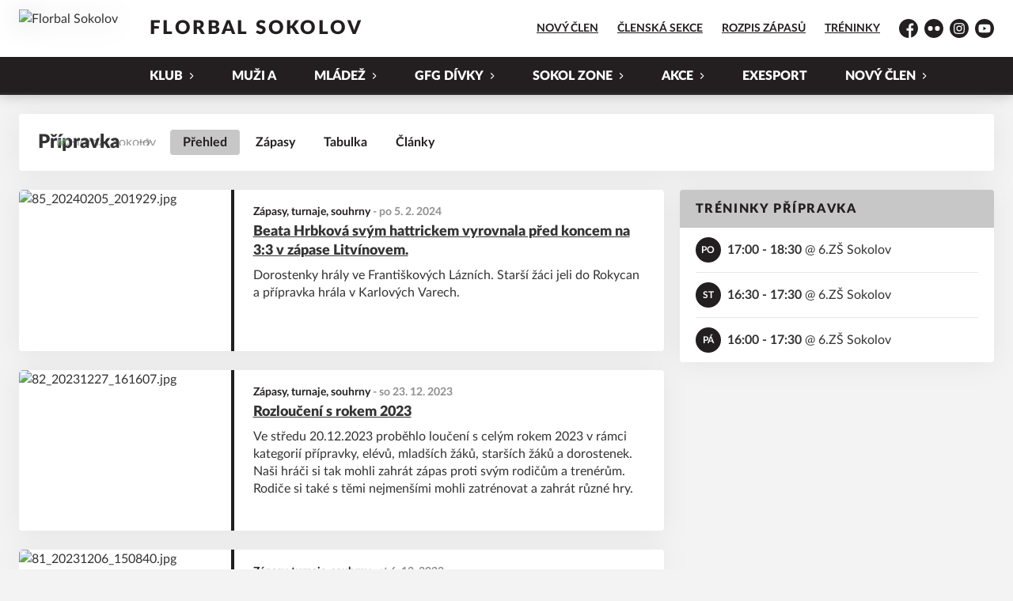

--- FILE ---
content_type: text/html; charset=utf-8
request_url: https://www.florbalsokolov.cz/tym/48-pripravka
body_size: 10720
content:
<!DOCTYPE html>
<html lang="cs"><head><script>
              window.dataLayer = window.dataLayer || [];
              function gtag() {
                dataLayer.push(arguments);
              }

              gtag("consent", "default", {
                functionality_storage: "granted",
                ad_storage: "denied",
                analytics_storage: "denied",
                personalization_storage: "denied",
                security_storage: "denied",
              });
          </script><script>
          (function(w,d,s,l,i){w[l]=w[l]||[];w[l].push({'gtm.start':
          new Date().getTime(),event:'gtm.js'});var f=d.getElementsByTagName(s)[0],
          j=d.createElement(s),dl=l!='dataLayer'?'&l='+l:'';j.async=true;j.src=
          'https://www.googletagmanager.com/gtm.js?id='+i+dl;f.parentNode.insertBefore(j,f);
          })(window,document,'script','dataLayer','G-GMLE967301');
        </script><script async="" src="https://www.googletagmanager.com/gtag/js?id=G-GMLE967301" data-category="analytics" type="text/plain"></script><script>
            window.dataLayer = window.dataLayer || [];
            function gtag(){dataLayer.push(arguments);}
            gtag('js', new Date());

            gtag('config', 'G-GMLE967301');
          </script><script async="" src="//cdn.eos.cz/cookieconsent-init.js"></script><meta charSet="utf-8"/><meta http-equiv="X-UA-Compatible" content="IE=Edge"/><meta name="viewport" content="width=device-width, initial-scale=1"/><title>Přípravka - Florbal Sokolov</title><meta name="title" content="Přípravka - Florbal Sokolov"/><meta name="description" content="Přípravka - Liga přípravek 3+1"/><meta property="og:title" content="Přípravka"/><meta name="og:description" content="Přípravka - Liga přípravek 3+1"/><meta property="og:image" content="https://florbalsokolov.eoscms.cz/webimages/club_og_filename_20240718_102141.png"/><meta property="og:url" content="https://www.florbalsokolov.cz/tym/48-pripravka"/><link rel="icon" href="/apple-touch-icon.png" sizes="any" type="image/png"/><style>a {color: black;}</style><link rel="preload" href="https://cdnjs.cloudflare.com/ajax/libs/lato-font/3.0.0/fonts/lato-black/lato-black.woff2" as="font" type="font/woff2" crossorigin="anonymous"/><link rel="preload" href="https://cdnjs.cloudflare.com/ajax/libs/lato-font/3.0.0/fonts/lato-bold/lato-bold.woff2" as="font" type="font/woff2" crossorigin="anonymous"/><link rel="preload" href="https://cdnjs.cloudflare.com/ajax/libs/lato-font/3.0.0/fonts/lato-medium/lato-medium.woff2" as="font" type="font/woff2" crossorigin="anonymous"/><link rel="preload" href="https://cdnjs.cloudflare.com/ajax/libs/lato-font/3.0.0/fonts/lato-normal/lato-normal.woff2" as="font" type="font/woff2" crossorigin="anonymous"/><style>@font-face{
                    font-family:'Lato';
                    src:url('https://cdnjs.cloudflare.com/ajax/libs/lato-font/3.0.0/fonts/lato-black/lato-black.woff2');
                    font-weight:900;
                    font-style:normal;
                    font-display:swap;
                    
                    
                  }@font-face{
                    font-family:'Lato';
                    src:url('https://cdnjs.cloudflare.com/ajax/libs/lato-font/3.0.0/fonts/lato-bold/lato-bold.woff2');
                    font-weight:700;
                    font-style:normal;
                    font-display:swap;
                    
                    
                  }@font-face{
                    font-family:'Lato';
                    src:url('https://cdnjs.cloudflare.com/ajax/libs/lato-font/3.0.0/fonts/lato-medium/lato-medium.woff2');
                    font-weight:500;
                    font-style:normal;
                    font-display:swap;
                    
                    
                  }@font-face{
                    font-family:'Lato';
                    src:url('https://cdnjs.cloudflare.com/ajax/libs/lato-font/3.0.0/fonts/lato-normal/lato-normal.woff2');
                    font-weight:400;
                    font-style:normal;
                    font-display:swap;
                    
                    
                  }</style><link rel="stylesheet" href="/styles.css"/><link rel="stylesheet" href="https://cdn.jsdelivr.net/npm/swiper@7.0.0/swiper-bundle.min.css"/><script type="module" src="/shared-scripts.js"></script><script type="module" src="/scripts.js"></script><script type="text/javascript" src="https://cdn.jsdelivr.net/npm/alpinejs@3.14.8/dist/cdn.min.js" defer=""></script><script type="text/javascript" src="/fslightbox-3.3.6.js" defer=""></script><script type="text/javascript" src="https://cdn.jsdelivr.net/npm/swiper@7.0.0/swiper-bundle.min.js"></script></head><body class="font-body overflow-x-hidden team-detail-page"><div class="contents" x-data="{
              sharedYouTubeEmbedUrl: null,
              closeSharedOverlay: function() {
                this.sharedYouTubeEmbedUrl = null;
                document.body.classList.remove(&#x27;overflow-hidden&#x27;);
              },
              openSharedOverlay: function(youTubeEmbedUrl) {
                this.sharedYouTubeEmbedUrl = youTubeEmbedUrl;
                document.body.classList.add(&#x27;overflow-hidden&#x27;);
              },
            }"><header class="top-header bg-primary shadow-base lg:bg-headerbg sticky top-0 z-20 transition lg:relative lg:transform" x-data="{quickNavVisible: false, mobileNavVisible: false}" x-bind:class="mobileNavVisible ? &#x27;z-30&#x27; : &#x27;z-20&#x27;" @scroll.window="quickNavVisible = false"><div class="nav-primary container transform"><div class="relative flex items-center"><div class="bg-navbg absolute bottom-0 left-1/2 hidden h-12 w-screen -translate-x-1/2 transform lg:block"><div class="nav-gradient-main absolute inset-0 bg-gradient-to-b from-transparent to-black/30"></div><div class="nav-gradient-bottom absolute bottom-0 h-[3px] w-full bg-black/50"></div></div><a href="/" class="logo-background-holder relative mr-2 flex flex-none items-center justify-center self-stretch sm:mr-3 md:mr-4 lg:mr-4"><div class="-my-5 h-12 max-w-[64px] md:h-14 lg:h-24 lg:w-full lg:max-w-[160px]"><div class="drop-shadow-base flex h-full items-center justify-center py-1 lg:py-0"><img src="https://florbalsokolov.eoscms.cz/webimages/club_logo_filename_20240718_102017.png" alt="Florbal Sokolov" class=" h-full max-h-full max-w-full object-contain "/></div></div></a><div class="flex-1" style="min-width:1px"><div class="nav-first-line-wrapper flex items-center justify-between py-2 md:py-3 lg:py-5"><strong class="header-web-name web-name text-navlink lg:text-headerwebname mb-0 line-clamp-2 flex-1 pr-3 font-black uppercase leading-tight tracking-widest md:text-lg lg:pl-4 lg:text-2xl xl:pl-6">Florbal Sokolov</strong><div class="hidden items-center space-x-3 font-bold xl:flex"><div class="quick-links quick-links-expanded pointer-events-auto"><ul class="flex text-sm"><li><a href="/nabor" class="text-headerquicklink block px-3 py-1 underline transition hover:no-underline">NOVÝ ČLEN</a></li><li><a href="https://clen.florbalsokolov.cz/login" target="_blank" rel="noopener noreferrer" class="text-headerquicklink block px-3 py-1 underline transition hover:no-underline">ČLENSKÁ SEKCE</a></li><li><a href="/program-zapasu" class="text-headerquicklink block px-3 py-1 underline transition hover:no-underline">ROZPIS ZÁPASŮ</a></li><li><a href="/rozpis-treninku" class="text-headerquicklink block px-3 py-1 underline transition hover:no-underline">TRÉNINKY</a></li></ul></div><div class="text-headersocial pointer-events-auto text-sm empty:hidden"><div class="socials"><ul class="socials-list flex space-x-2"><li class="socials-list-item"><a href="https://www.facebook.com/florbalsokolov" class="socials-list-link group flex items-center" target="_blank" rel="noopener noreferrer" title="Facebook"><div class="h-6 w-6 transition group-hover:scale-110"><svg class="icon--facebook h-full w-full"><use xlink:href="/sprite.svg#facebook"></use></svg></div><span class="sr-only">Facebook</span></a></li><li class="socials-list-item"><a href="https://www.flickr.com/photos/florbalsokolov/" class="socials-list-link group flex items-center" target="_blank" rel="noopener noreferrer" title="Flickr"><div class="h-6 w-6 transition group-hover:scale-110"><svg class="icon--flickr h-full w-full"><use xlink:href="/sprite.svg#flickr"></use></svg></div><span class="sr-only">Flickr</span></a></li><li class="socials-list-item"><a href="https://www.instagram.com/florbalsokolov/" class="socials-list-link group flex items-center" target="_blank" rel="noopener noreferrer" title="Instagram"><div class="h-6 w-6 transition group-hover:scale-110"><svg class="icon--instagram h-full w-full"><use xlink:href="/sprite.svg#instagram"></use></svg></div><span class="sr-only">Instagram</span></a></li><li class="socials-list-item"><a href="https://www.youtube.com/channel/UC8X7t2_An80w4kPcDsyFSKA/featured" class="socials-list-link group flex items-center" target="_blank" rel="noopener noreferrer" title="YouTube"><div class="h-6 w-6 transition group-hover:scale-110"><svg class="icon--youtube h-full w-full"><use xlink:href="/sprite.svg#youtube"></use></svg></div><span class="sr-only">YouTube</span></a></li></ul></div></div></div><div class="hidden lg:block xl:hidden"><div class="quick-nav-toggle relative z-10"><button class="block p-3 transition bg-navbg text-navlink group focus:outline-none -my-5" x-on:click="quickNavVisible = !quickNavVisible"><span class="flex h-6 w-6 transform flex-col justify-around transition group-hover:scale-x-110 group-hover:scale-y-75" x-bind:class="quickNavVisible ? &#x27;rotate-90&#x27; : &#x27;&#x27;"><span class="h-1 rounded-lg bg-current"></span><span class="h-1 rounded-lg bg-current"></span><span class="h-1 rounded-lg bg-current"></span></span></button><div class="absolute right-0 top-full rounded bg-white p-4 shadow-md" x-show="quickNavVisible" x-cloak="true" @click.outside="quickNavVisible = false"><div class="flex flex-col font-bold"><div class="quick-links quick-links-expandable text-sm"><ul class="space-y-2"><li><a href="/nabor" class="hover:text-primary-400 block whitespace-nowrap transition hover:underline">NOVÝ ČLEN</a></li><li><a href="https://clen.florbalsokolov.cz/login" target="_blank" rel="noopener noreferrer" class="hover:text-primary-400 block whitespace-nowrap transition hover:underline">ČLENSKÁ SEKCE</a></li><li><a href="/program-zapasu" class="hover:text-primary-400 block whitespace-nowrap transition hover:underline">ROZPIS ZÁPASŮ</a></li><li><a href="/rozpis-treninku" class="hover:text-primary-400 block whitespace-nowrap transition hover:underline">TRÉNINKY</a></li></ul></div><div class="my-4 h-0.5 bg-gray-100 last:hidden"></div><div class="socials"><ul class="socials-list flex space-x-2"><li class="socials-list-item"><a href="https://www.facebook.com/florbalsokolov" class="socials-list-link group flex items-center" target="_blank" rel="noopener noreferrer" title="Facebook"><div class="h-6 w-6 transition group-hover:scale-110"><svg class="icon--facebook h-full w-full"><use xlink:href="/sprite.svg#facebook"></use></svg></div><span class="sr-only">Facebook</span></a></li><li class="socials-list-item"><a href="https://www.flickr.com/photos/florbalsokolov/" class="socials-list-link group flex items-center" target="_blank" rel="noopener noreferrer" title="Flickr"><div class="h-6 w-6 transition group-hover:scale-110"><svg class="icon--flickr h-full w-full"><use xlink:href="/sprite.svg#flickr"></use></svg></div><span class="sr-only">Flickr</span></a></li><li class="socials-list-item"><a href="https://www.instagram.com/florbalsokolov/" class="socials-list-link group flex items-center" target="_blank" rel="noopener noreferrer" title="Instagram"><div class="h-6 w-6 transition group-hover:scale-110"><svg class="icon--instagram h-full w-full"><use xlink:href="/sprite.svg#instagram"></use></svg></div><span class="sr-only">Instagram</span></a></li><li class="socials-list-item"><a href="https://www.youtube.com/channel/UC8X7t2_An80w4kPcDsyFSKA/featured" class="socials-list-link group flex items-center" target="_blank" rel="noopener noreferrer" title="YouTube"><div class="h-6 w-6 transition group-hover:scale-110"><svg class="icon--youtube h-full w-full"><use xlink:href="/sprite.svg#youtube"></use></svg></div><span class="sr-only">YouTube</span></a></li></ul></div></div></div></div></div><div class="lg:hidden"><button class="button button-small button-primarydark" x-on:click="mobileNavVisible = true">MENU</button></div></div><div class="nav-second-line-wrapper hidden lg:block"><nav class="text-navlink flex justify-between font-black items-center"><ul class="flex items-center"><li class="group relative whitespace-nowrap" x-data="{subItemVisible: false}"><span class="nav-item-top block flex cursor-pointer items-center px-4 py-3 no-underline transition xl:px-6 hover:bg-subnavbg hover:text-subnavlink lg:py-3" x-bind:class="(subItemVisible || $el.parentElement.classList.contains(&#x27;active-item-by-url&#x27;)) ? &#x27;js-active bg-subnavbg text-subnavlink&#x27; : &#x27;&#x27;" x-on:click="subItemVisible = !subItemVisible" @click.outside="subItemVisible = false" @scroll.window="subItemVisible = false">KLUB<span class="ml-2 h-2 w-1.5 transform transition" x-bind:class="subItemVisible ? &#x27;rotate-90&#x27; : &#x27;&#x27;"><svg class="icon--arrow-simple h-full w-full"><use xlink:href="/sprite.svg#arrow-simple"></use></svg></span></span><div x-show="subItemVisible" x-cloak="true" class="absolute left-0 top-full min-w-[13rem]"><ul class="bg-subnavbg text-subnavlink subnav-list py-2 text-sm font-normal"><li><a href="/informace-o-klubu" class="nav-item-sub flex items-center justify-between px-4 py-2 transition hover:bg-white/10 xl:px-6">KONTAKTNÍ INFORMACE</a></li><li><a href="/kontakty-a-management" class="nav-item-sub flex items-center justify-between px-4 py-2 transition hover:bg-white/10 xl:px-6">MANAGEMENT a TRENÉŘI</a></li></ul></div></li><li class="group relative whitespace-nowrap" x-data="{subItemVisible: false}"><a href="/tym/87-muzi-a" class="nav-item-top block flex cursor-pointer items-center px-4 py-3 no-underline transition xl:px-6 hover:bg-subnavbg hover:text-subnavlink lg:py-3" x-bind:class="$el.parentElement.classList.contains(&#x27;active-item-by-url&#x27;) ? &#x27;js-active bg-subnavbg text-subnavlink&#x27; : &#x27;&#x27;">MUŽI A</a></li><li class="group relative whitespace-nowrap" x-data="{subItemVisible: false}"><span class="nav-item-top block flex cursor-pointer items-center px-4 py-3 no-underline transition xl:px-6 hover:bg-subnavbg hover:text-subnavlink lg:py-3" x-bind:class="(subItemVisible || $el.parentElement.classList.contains(&#x27;active-item-by-url&#x27;)) ? &#x27;js-active bg-subnavbg text-subnavlink&#x27; : &#x27;&#x27;" x-on:click="subItemVisible = !subItemVisible" @click.outside="subItemVisible = false" @scroll.window="subItemVisible = false">MLÁDEŽ<span class="ml-2 h-2 w-1.5 transform transition" x-bind:class="subItemVisible ? &#x27;rotate-90&#x27; : &#x27;&#x27;"><svg class="icon--arrow-simple h-full w-full"><use xlink:href="/sprite.svg#arrow-simple"></use></svg></span></span><div x-show="subItemVisible" x-cloak="true" class="absolute left-0 top-full min-w-[13rem]"><ul class="bg-subnavbg text-subnavlink subnav-list py-2 text-sm font-normal"><li><a href="/tym/76-pripravka" class="nav-item-sub flex items-center justify-between px-4 py-2 transition hover:bg-white/10 xl:px-6">Přípravka</a></li><li><a href="/tym/78-starsi-zaci" class="nav-item-sub flex items-center justify-between px-4 py-2 transition hover:bg-white/10 xl:px-6">Starší žáci</a></li><li><a href="/tym/80-elevove" class="nav-item-sub flex items-center justify-between px-4 py-2 transition hover:bg-white/10 xl:px-6">Elévové</a></li><li><a href="/tym/79-dorost" class="nav-item-sub flex items-center justify-between px-4 py-2 transition hover:bg-white/10 xl:px-6">Dorost</a></li><li><a href="/tym/77-mladsi-zaci" class="nav-item-sub flex items-center justify-between px-4 py-2 transition hover:bg-white/10 xl:px-6">Mladší žáci</a></li></ul></div></li><li class="group relative whitespace-nowrap" x-data="{subItemVisible: false}"><span class="nav-item-top block flex cursor-pointer items-center px-4 py-3 no-underline transition xl:px-6 hover:bg-subnavbg hover:text-subnavlink lg:py-3" x-bind:class="(subItemVisible || $el.parentElement.classList.contains(&#x27;active-item-by-url&#x27;)) ? &#x27;js-active bg-subnavbg text-subnavlink&#x27; : &#x27;&#x27;" x-on:click="subItemVisible = !subItemVisible" @click.outside="subItemVisible = false" @scroll.window="subItemVisible = false">GFG DÍVKY<span class="ml-2 h-2 w-1.5 transform transition" x-bind:class="subItemVisible ? &#x27;rotate-90&#x27; : &#x27;&#x27;"><svg class="icon--arrow-simple h-full w-full"><use xlink:href="/sprite.svg#arrow-simple"></use></svg></span></span><div x-show="subItemVisible" x-cloak="true" class="absolute left-0 top-full min-w-[13rem]"><ul class="bg-subnavbg text-subnavlink subnav-list py-2 text-sm font-normal"><li><a href="/tym/81-starsi-zakyne" class="nav-item-sub flex items-center justify-between px-4 py-2 transition hover:bg-white/10 xl:px-6">Starší žákyně</a></li><li><a href="/tym/82-juniorky" class="nav-item-sub flex items-center justify-between px-4 py-2 transition hover:bg-white/10 xl:px-6">Juniorky</a></li><li><a href="/tym/83-elevky-a-mladsi-zakyne" class="nav-item-sub flex items-center justify-between px-4 py-2 transition hover:bg-white/10 xl:px-6">Elévky a Mladší žákyně</a></li><li><a href="/tym/88-zeny" class="nav-item-sub flex items-center justify-between px-4 py-2 transition hover:bg-white/10 xl:px-6">Ženy</a></li></ul></div></li><li class="group relative whitespace-nowrap" x-data="{subItemVisible: false}"><span class="nav-item-top block flex cursor-pointer items-center px-4 py-3 no-underline transition xl:px-6 hover:bg-subnavbg hover:text-subnavlink lg:py-3" x-bind:class="(subItemVisible || $el.parentElement.classList.contains(&#x27;active-item-by-url&#x27;)) ? &#x27;js-active bg-subnavbg text-subnavlink&#x27; : &#x27;&#x27;" x-on:click="subItemVisible = !subItemVisible" @click.outside="subItemVisible = false" @scroll.window="subItemVisible = false">SOKOL ZONE<span class="ml-2 h-2 w-1.5 transform transition" x-bind:class="subItemVisible ? &#x27;rotate-90&#x27; : &#x27;&#x27;"><svg class="icon--arrow-simple h-full w-full"><use xlink:href="/sprite.svg#arrow-simple"></use></svg></span></span><div x-show="subItemVisible" x-cloak="true" class="absolute left-0 top-full min-w-[13rem]"><ul class="bg-subnavbg text-subnavlink subnav-list py-2 text-sm font-normal"><li><a href="/ke-stazeni" class="nav-item-sub flex items-center justify-between px-4 py-2 transition hover:bg-white/10 xl:px-6">DOKUMENTY KE STAŽENÍ</a></li><li><a href="/vize-klubu" class="nav-item-sub flex items-center justify-between px-4 py-2 transition hover:bg-white/10 xl:px-6">VIZE A HODNOTY KLUBU</a></li><li><a href="/historie-klubu" class="nav-item-sub flex items-center justify-between px-4 py-2 transition hover:bg-white/10 xl:px-6">HISTORIE</a></li><li><a href="/materske-skolky" class="nav-item-sub flex items-center justify-between px-4 py-2 transition hover:bg-white/10 xl:px-6">POHYBOVKY S MŠ</a></li></ul></div></li><li class="group relative whitespace-nowrap" x-data="{subItemVisible: false}"><span class="nav-item-top block flex cursor-pointer items-center px-4 py-3 no-underline transition xl:px-6 hover:bg-subnavbg hover:text-subnavlink lg:py-3" x-bind:class="(subItemVisible || $el.parentElement.classList.contains(&#x27;active-item-by-url&#x27;)) ? &#x27;js-active bg-subnavbg text-subnavlink&#x27; : &#x27;&#x27;" x-on:click="subItemVisible = !subItemVisible" @click.outside="subItemVisible = false" @scroll.window="subItemVisible = false">AKCE<span class="ml-2 h-2 w-1.5 transform transition" x-bind:class="subItemVisible ? &#x27;rotate-90&#x27; : &#x27;&#x27;"><svg class="icon--arrow-simple h-full w-full"><use xlink:href="/sprite.svg#arrow-simple"></use></svg></span></span><div x-show="subItemVisible" x-cloak="true" class="absolute left-0 top-full min-w-[13rem]"><ul class="bg-subnavbg text-subnavlink subnav-list py-2 text-sm font-normal"><li><a href="/charitativni-turnaj-firem-1-rocnik" class="nav-item-sub flex items-center justify-between px-4 py-2 transition hover:bg-white/10 xl:px-6">BENEFIČNÍ TURNAJ FIREM</a></li><li><a href="/letni-sportovni-soustredeni-kraslice-2020" class="nav-item-sub flex items-center justify-between px-4 py-2 transition hover:bg-white/10 xl:px-6">Letní sportovní soustředění</a></li></ul></div></li><li class="group relative whitespace-nowrap" x-data="{subItemVisible: false}"><a href="/exesport" class="nav-item-top block flex cursor-pointer items-center px-4 py-3 no-underline transition xl:px-6 hover:bg-subnavbg hover:text-subnavlink lg:py-3" x-bind:class="$el.parentElement.classList.contains(&#x27;active-item-by-url&#x27;) ? &#x27;js-active bg-subnavbg text-subnavlink&#x27; : &#x27;&#x27;">EXESPORT</a></li><li class="group relative whitespace-nowrap" x-data="{subItemVisible: false}"><span class="nav-item-top block flex cursor-pointer items-center px-4 py-3 no-underline transition xl:px-6 hover:bg-subnavbg hover:text-subnavlink lg:py-3" x-bind:class="(subItemVisible || $el.parentElement.classList.contains(&#x27;active-item-by-url&#x27;)) ? &#x27;js-active bg-subnavbg text-subnavlink&#x27; : &#x27;&#x27;" x-on:click="subItemVisible = !subItemVisible" @click.outside="subItemVisible = false" @scroll.window="subItemVisible = false">NOVÝ ČLEN<span class="ml-2 h-2 w-1.5 transform transition" x-bind:class="subItemVisible ? &#x27;rotate-90&#x27; : &#x27;&#x27;"><svg class="icon--arrow-simple h-full w-full"><use xlink:href="/sprite.svg#arrow-simple"></use></svg></span></span><div x-show="subItemVisible" x-cloak="true" class="absolute left-0 top-full min-w-[13rem]"><ul class="bg-subnavbg text-subnavlink subnav-list py-2 text-sm font-normal"><li><a href="/nabor" class="nav-item-sub flex items-center justify-between px-4 py-2 transition hover:bg-white/10 xl:px-6">INFORMACE</a></li><li><a href="/divci-tymy" class="nav-item-sub flex items-center justify-between px-4 py-2 transition hover:bg-white/10 xl:px-6">DÍVKY GFG</a></li><li><a href="/rozpis-treninku" class="nav-item-sub flex items-center justify-between px-4 py-2 transition hover:bg-white/10 xl:px-6">ROZPIS TRÉNINKŮ</a></li><li><a href="/skola-golmanu" class="nav-item-sub flex items-center justify-between px-4 py-2 transition hover:bg-white/10 xl:px-6">ŠKOLA GÓLMANŮ</a></li></ul></div></li></ul></nav></div></div></div></div><div class="navigation-mobile fixed right-0 top-0 z-50 m-2.5 flex max-h-screen w-5/6 max-w-sm transform flex-col rounded bg-white transition lg:hidden" x-bind:class="mobileNavVisible ? &#x27;translate-x-0&#x27; : &#x27;translate-x-full&#x27;" @click.outside="mobileNavVisible = false" x-show="mobileNavVisible" x-cloak="true" x-transition:enter="transform transition ease-in-out duration-500 sm:duration-700" x-transition:enter-start="translate-x-full" x-transition:enter-end="translate-x-0" x-transition:leave="transform transition ease-in-out duration-500 sm:duration-700" x-transition:leave-start="translate-x-0" x-transition:leave-end="translate-x-full"><div class="py-.5 flex items-center justify-between px-4 md:py-1"><a href="/" class="relative flex h-12 max-w-[64px] flex-none items-center justify-center self-stretch py-1 md:h-14"><img src="https://florbalsokolov.eoscms.cz/webimages/club_logo_filename_20240718_102017.png" alt="Florbal Sokolov" class=" h-full max-h-full max-w-full object-contain "/></a><span x-on:click="mobileNavVisible = false" class="block h-4 w-4 cursor-pointer"><svg class="icon--cross h-full w-full"><use xlink:href="/sprite.svg#cross"></use></svg></span></div><div class="h-px bg-gray-200"></div><nav class="flex-1 overflow-y-auto font-bold"><ul class="divide-y divide-gray-200"><li class="relative" x-data="{mobileSubItemVisible: false}"><span class="flex cursor-pointer items-center justify-between px-4 py-2 no-underline" x-on:click="mobileSubItemVisible = !mobileSubItemVisible" @click.outside="mobileSubItemVisible = false">KLUB<span class="ml-2 h-3 w-3 transform transition" x-bind:class="mobileSubItemVisible ? &#x27;rotate-90&#x27; : &#x27;&#x27;"><svg class="icon--arrow-simple h-full w-full"><use xlink:href="/sprite.svg#arrow-simple"></use></svg></span></span><template x-if="mobileSubItemVisible"><ul class="text-normal -mt-2 py-1 text-sm"><li><a href="/informace-o-klubu" class="flex cursor-pointer items-center justify-between px-4 py-1 text-sm font-normal no-underline transition"><span class="flex-1">KONTAKTNÍ INFORMACE</span></a></li><li><a href="/kontakty-a-management" class="flex cursor-pointer items-center justify-between px-4 py-1 text-sm font-normal no-underline transition"><span class="flex-1">MANAGEMENT a TRENÉŘI</span></a></li></ul></template></li><li class="relative" x-data="{mobileSubItemVisible: false}"><a class="flex cursor-pointer items-center justify-between px-4 py-2 no-underline" x-on:click="mobileSubItemVisible = !mobileSubItemVisible" @click.outside="mobileSubItemVisible = false" href="/tym/87-muzi-a">MUŽI A</a><template x-if="mobileSubItemVisible"><ul class="text-normal -mt-2 py-1 text-sm"></ul></template></li><li class="relative" x-data="{mobileSubItemVisible: false}"><span class="flex cursor-pointer items-center justify-between px-4 py-2 no-underline" x-on:click="mobileSubItemVisible = !mobileSubItemVisible" @click.outside="mobileSubItemVisible = false">MLÁDEŽ<span class="ml-2 h-3 w-3 transform transition" x-bind:class="mobileSubItemVisible ? &#x27;rotate-90&#x27; : &#x27;&#x27;"><svg class="icon--arrow-simple h-full w-full"><use xlink:href="/sprite.svg#arrow-simple"></use></svg></span></span><template x-if="mobileSubItemVisible"><ul class="text-normal -mt-2 py-1 text-sm"><li><a href="/tym/76-pripravka" class="flex cursor-pointer items-center justify-between px-4 py-1 text-sm font-normal no-underline transition"><span class="flex-1">Přípravka</span></a></li><li><a href="/tym/78-starsi-zaci" class="flex cursor-pointer items-center justify-between px-4 py-1 text-sm font-normal no-underline transition"><span class="flex-1">Starší žáci</span></a></li><li><a href="/tym/80-elevove" class="flex cursor-pointer items-center justify-between px-4 py-1 text-sm font-normal no-underline transition"><span class="flex-1">Elévové</span></a></li><li><a href="/tym/79-dorost" class="flex cursor-pointer items-center justify-between px-4 py-1 text-sm font-normal no-underline transition"><span class="flex-1">Dorost</span></a></li><li><a href="/tym/77-mladsi-zaci" class="flex cursor-pointer items-center justify-between px-4 py-1 text-sm font-normal no-underline transition"><span class="flex-1">Mladší žáci</span></a></li></ul></template></li><li class="relative" x-data="{mobileSubItemVisible: false}"><span class="flex cursor-pointer items-center justify-between px-4 py-2 no-underline" x-on:click="mobileSubItemVisible = !mobileSubItemVisible" @click.outside="mobileSubItemVisible = false">GFG DÍVKY<span class="ml-2 h-3 w-3 transform transition" x-bind:class="mobileSubItemVisible ? &#x27;rotate-90&#x27; : &#x27;&#x27;"><svg class="icon--arrow-simple h-full w-full"><use xlink:href="/sprite.svg#arrow-simple"></use></svg></span></span><template x-if="mobileSubItemVisible"><ul class="text-normal -mt-2 py-1 text-sm"><li><a href="/tym/81-starsi-zakyne" class="flex cursor-pointer items-center justify-between px-4 py-1 text-sm font-normal no-underline transition"><span class="flex-1">Starší žákyně</span></a></li><li><a href="/tym/82-juniorky" class="flex cursor-pointer items-center justify-between px-4 py-1 text-sm font-normal no-underline transition"><span class="flex-1">Juniorky</span></a></li><li><a href="/tym/83-elevky-a-mladsi-zakyne" class="flex cursor-pointer items-center justify-between px-4 py-1 text-sm font-normal no-underline transition"><span class="flex-1">Elévky a Mladší žákyně</span></a></li><li><a href="/tym/88-zeny" class="flex cursor-pointer items-center justify-between px-4 py-1 text-sm font-normal no-underline transition"><span class="flex-1">Ženy</span></a></li></ul></template></li><li class="relative" x-data="{mobileSubItemVisible: false}"><span class="flex cursor-pointer items-center justify-between px-4 py-2 no-underline" x-on:click="mobileSubItemVisible = !mobileSubItemVisible" @click.outside="mobileSubItemVisible = false">SOKOL ZONE<span class="ml-2 h-3 w-3 transform transition" x-bind:class="mobileSubItemVisible ? &#x27;rotate-90&#x27; : &#x27;&#x27;"><svg class="icon--arrow-simple h-full w-full"><use xlink:href="/sprite.svg#arrow-simple"></use></svg></span></span><template x-if="mobileSubItemVisible"><ul class="text-normal -mt-2 py-1 text-sm"><li><a href="/ke-stazeni" class="flex cursor-pointer items-center justify-between px-4 py-1 text-sm font-normal no-underline transition"><span class="flex-1">DOKUMENTY KE STAŽENÍ</span></a></li><li><a href="/vize-klubu" class="flex cursor-pointer items-center justify-between px-4 py-1 text-sm font-normal no-underline transition"><span class="flex-1">VIZE A HODNOTY KLUBU</span></a></li><li><a href="/historie-klubu" class="flex cursor-pointer items-center justify-between px-4 py-1 text-sm font-normal no-underline transition"><span class="flex-1">HISTORIE</span></a></li><li><a href="/materske-skolky" class="flex cursor-pointer items-center justify-between px-4 py-1 text-sm font-normal no-underline transition"><span class="flex-1">POHYBOVKY S MŠ</span></a></li></ul></template></li><li class="relative" x-data="{mobileSubItemVisible: false}"><span class="flex cursor-pointer items-center justify-between px-4 py-2 no-underline" x-on:click="mobileSubItemVisible = !mobileSubItemVisible" @click.outside="mobileSubItemVisible = false">AKCE<span class="ml-2 h-3 w-3 transform transition" x-bind:class="mobileSubItemVisible ? &#x27;rotate-90&#x27; : &#x27;&#x27;"><svg class="icon--arrow-simple h-full w-full"><use xlink:href="/sprite.svg#arrow-simple"></use></svg></span></span><template x-if="mobileSubItemVisible"><ul class="text-normal -mt-2 py-1 text-sm"><li><a href="/charitativni-turnaj-firem-1-rocnik" class="flex cursor-pointer items-center justify-between px-4 py-1 text-sm font-normal no-underline transition"><span class="flex-1">BENEFIČNÍ TURNAJ FIREM</span></a></li><li><a href="/letni-sportovni-soustredeni-kraslice-2020" class="flex cursor-pointer items-center justify-between px-4 py-1 text-sm font-normal no-underline transition"><span class="flex-1">Letní sportovní soustředění</span></a></li></ul></template></li><li class="relative" x-data="{mobileSubItemVisible: false}"><a class="flex cursor-pointer items-center justify-between px-4 py-2 no-underline" x-on:click="mobileSubItemVisible = !mobileSubItemVisible" @click.outside="mobileSubItemVisible = false" href="/exesport">EXESPORT</a><template x-if="mobileSubItemVisible"><ul class="text-normal -mt-2 py-1 text-sm"></ul></template></li><li class="relative" x-data="{mobileSubItemVisible: false}"><span class="flex cursor-pointer items-center justify-between px-4 py-2 no-underline" x-on:click="mobileSubItemVisible = !mobileSubItemVisible" @click.outside="mobileSubItemVisible = false">NOVÝ ČLEN<span class="ml-2 h-3 w-3 transform transition" x-bind:class="mobileSubItemVisible ? &#x27;rotate-90&#x27; : &#x27;&#x27;"><svg class="icon--arrow-simple h-full w-full"><use xlink:href="/sprite.svg#arrow-simple"></use></svg></span></span><template x-if="mobileSubItemVisible"><ul class="text-normal -mt-2 py-1 text-sm"><li><a href="/nabor" class="flex cursor-pointer items-center justify-between px-4 py-1 text-sm font-normal no-underline transition"><span class="flex-1">INFORMACE</span></a></li><li><a href="/divci-tymy" class="flex cursor-pointer items-center justify-between px-4 py-1 text-sm font-normal no-underline transition"><span class="flex-1">DÍVKY GFG</span></a></li><li><a href="/rozpis-treninku" class="flex cursor-pointer items-center justify-between px-4 py-1 text-sm font-normal no-underline transition"><span class="flex-1">ROZPIS TRÉNINKŮ</span></a></li><li><a href="/skola-golmanu" class="flex cursor-pointer items-center justify-between px-4 py-1 text-sm font-normal no-underline transition"><span class="flex-1">ŠKOLA GÓLMANŮ</span></a></li></ul></template></li><li><a href="/nabor" class="flex cursor-pointer items-center justify-between px-4 py-2 text-sm font-normal no-underline"><span class="flex-1">NOVÝ ČLEN</span></a></li><li><a href="https://clen.florbalsokolov.cz/login" target="_blank" rel="noopener noreferrer" class="flex cursor-pointer items-center justify-between px-4 py-2 text-sm font-normal no-underline"><span class="flex-1">ČLENSKÁ SEKCE</span><span class="h-3 w-3 flex-none opacity-40"><svg class="icon--external h-full w-full"><use xlink:href="/sprite.svg#external"></use></svg></span></a></li><li><a href="/program-zapasu" class="flex cursor-pointer items-center justify-between px-4 py-2 text-sm font-normal no-underline"><span class="flex-1">ROZPIS ZÁPASŮ</span></a></li><li><a href="/rozpis-treninku" class="flex cursor-pointer items-center justify-between px-4 py-2 text-sm font-normal no-underline"><span class="flex-1">TRÉNINKY</span></a></li></ul></nav><div class="text-primary mx-4 border-t-2 py-4"><div class="origin-left scale-[1.15]"><div class="socials"><ul class="socials-list flex space-x-2"><li class="socials-list-item"><a href="https://www.facebook.com/florbalsokolov" class="socials-list-link group flex items-center" target="_blank" rel="noopener noreferrer" title="Facebook"><div class="h-6 w-6 transition group-hover:scale-110"><svg class="icon--facebook h-full w-full"><use xlink:href="/sprite.svg#facebook"></use></svg></div><span class="sr-only">Facebook</span></a></li><li class="socials-list-item"><a href="https://www.flickr.com/photos/florbalsokolov/" class="socials-list-link group flex items-center" target="_blank" rel="noopener noreferrer" title="Flickr"><div class="h-6 w-6 transition group-hover:scale-110"><svg class="icon--flickr h-full w-full"><use xlink:href="/sprite.svg#flickr"></use></svg></div><span class="sr-only">Flickr</span></a></li><li class="socials-list-item"><a href="https://www.instagram.com/florbalsokolov/" class="socials-list-link group flex items-center" target="_blank" rel="noopener noreferrer" title="Instagram"><div class="h-6 w-6 transition group-hover:scale-110"><svg class="icon--instagram h-full w-full"><use xlink:href="/sprite.svg#instagram"></use></svg></div><span class="sr-only">Instagram</span></a></li><li class="socials-list-item"><a href="https://www.youtube.com/channel/UC8X7t2_An80w4kPcDsyFSKA/featured" class="socials-list-link group flex items-center" target="_blank" rel="noopener noreferrer" title="YouTube"><div class="h-6 w-6 transition group-hover:scale-110"><svg class="icon--youtube h-full w-full"><use xlink:href="/sprite.svg#youtube"></use></svg></div><span class="sr-only">YouTube</span></a></li></ul></div></div></div></div><div class="fixed left-0 top-0 z-40 h-[200%] w-full overflow-hidden" x-cloak="true" x-show="mobileNavVisible" aria-labelledby="slide-over-title" role="dialog" aria-modal="true"><div class="bg-primary absolute inset-0 bg-opacity-50 backdrop-blur-sm backdrop-saturate-[.25] transition-opacity" aria-hidden="true" x-on:click="mobileNavVisible = false" x-show="mobileNavVisible" x-transition:enter="ease-in-out duration-500" x-transition:enter-start="opacity-0" x-transition:enter-end="opacity-100" x-transition:leave="ease-in-out duration-500" x-transition:leave-start="opacity-100" x-transition:leave-end="opacity-0"></div></div></header><div style="display:none" class="nav-secondary bg-navbg fixed top-0 z-20 hidden w-full transform transition lg:block" x-data="{quickNavVisible: false}" x-init="$nextTick(() =&gt; { $el.removeAttribute(&#x27;style&#x27;) })" @scroll.window="quickNavVisible = false"><div class="nav-gradient-main absolute inset-0 bg-gradient-to-b from-transparent to-black/30"></div><div class="container relative z-10"><div class="flex items-center"><a href="/" class="logo-background-holder-sticky relative mr-2 h-14 max-w-[64px] flex-none py-1 sm:mr-3 md:mr-4 lg:mr-4 lg:h-16"><div class="drop-shadow-base flex h-full items-center justify-center py-1 filter lg:py-0"><img src="https://florbalsokolov.eoscms.cz/webimages/club_logo_filename_20240718_102017.png" alt="Florbal Sokolov" class=" h-full max-h-full max-w-full object-contain "/></div></a><div class="flex-1"><nav class="text-navlink flex justify-between font-black items-center"><ul class="flex items-center"><li class="group relative whitespace-nowrap" x-data="{subItemVisible: false}"><span class="nav-item-top block flex cursor-pointer items-center px-4 py-3 no-underline transition xl:px-6 hover:bg-subnavbg hover:text-subnavlink lg:py-5" x-bind:class="(subItemVisible || $el.parentElement.classList.contains(&#x27;active-item-by-url&#x27;)) ? &#x27;js-active bg-subnavbg text-subnavlink&#x27; : &#x27;&#x27;" x-on:click="subItemVisible = !subItemVisible" @click.outside="subItemVisible = false" @scroll.window="subItemVisible = false">KLUB<span class="ml-2 h-2 w-1.5 transform transition" x-bind:class="subItemVisible ? &#x27;rotate-90&#x27; : &#x27;&#x27;"><svg class="icon--arrow-simple h-full w-full"><use xlink:href="/sprite.svg#arrow-simple"></use></svg></span></span><div x-show="subItemVisible" x-cloak="true" class="absolute left-0 top-full min-w-[13rem]"><ul class="bg-subnavbg text-subnavlink subnav-list py-2 text-sm font-normal"><li><a href="/informace-o-klubu" class="nav-item-sub flex items-center justify-between px-4 py-2 transition hover:bg-white/10 xl:px-6">KONTAKTNÍ INFORMACE</a></li><li><a href="/kontakty-a-management" class="nav-item-sub flex items-center justify-between px-4 py-2 transition hover:bg-white/10 xl:px-6">MANAGEMENT a TRENÉŘI</a></li></ul></div></li><li class="group relative whitespace-nowrap" x-data="{subItemVisible: false}"><a href="/tym/87-muzi-a" class="nav-item-top block flex cursor-pointer items-center px-4 py-3 no-underline transition xl:px-6 hover:bg-subnavbg hover:text-subnavlink lg:py-5" x-bind:class="$el.parentElement.classList.contains(&#x27;active-item-by-url&#x27;) ? &#x27;js-active bg-subnavbg text-subnavlink&#x27; : &#x27;&#x27;">MUŽI A</a></li><li class="group relative whitespace-nowrap" x-data="{subItemVisible: false}"><span class="nav-item-top block flex cursor-pointer items-center px-4 py-3 no-underline transition xl:px-6 hover:bg-subnavbg hover:text-subnavlink lg:py-5" x-bind:class="(subItemVisible || $el.parentElement.classList.contains(&#x27;active-item-by-url&#x27;)) ? &#x27;js-active bg-subnavbg text-subnavlink&#x27; : &#x27;&#x27;" x-on:click="subItemVisible = !subItemVisible" @click.outside="subItemVisible = false" @scroll.window="subItemVisible = false">MLÁDEŽ<span class="ml-2 h-2 w-1.5 transform transition" x-bind:class="subItemVisible ? &#x27;rotate-90&#x27; : &#x27;&#x27;"><svg class="icon--arrow-simple h-full w-full"><use xlink:href="/sprite.svg#arrow-simple"></use></svg></span></span><div x-show="subItemVisible" x-cloak="true" class="absolute left-0 top-full min-w-[13rem]"><ul class="bg-subnavbg text-subnavlink subnav-list py-2 text-sm font-normal"><li><a href="/tym/76-pripravka" class="nav-item-sub flex items-center justify-between px-4 py-2 transition hover:bg-white/10 xl:px-6">Přípravka</a></li><li><a href="/tym/78-starsi-zaci" class="nav-item-sub flex items-center justify-between px-4 py-2 transition hover:bg-white/10 xl:px-6">Starší žáci</a></li><li><a href="/tym/80-elevove" class="nav-item-sub flex items-center justify-between px-4 py-2 transition hover:bg-white/10 xl:px-6">Elévové</a></li><li><a href="/tym/79-dorost" class="nav-item-sub flex items-center justify-between px-4 py-2 transition hover:bg-white/10 xl:px-6">Dorost</a></li><li><a href="/tym/77-mladsi-zaci" class="nav-item-sub flex items-center justify-between px-4 py-2 transition hover:bg-white/10 xl:px-6">Mladší žáci</a></li></ul></div></li><li class="group relative whitespace-nowrap" x-data="{subItemVisible: false}"><span class="nav-item-top block flex cursor-pointer items-center px-4 py-3 no-underline transition xl:px-6 hover:bg-subnavbg hover:text-subnavlink lg:py-5" x-bind:class="(subItemVisible || $el.parentElement.classList.contains(&#x27;active-item-by-url&#x27;)) ? &#x27;js-active bg-subnavbg text-subnavlink&#x27; : &#x27;&#x27;" x-on:click="subItemVisible = !subItemVisible" @click.outside="subItemVisible = false" @scroll.window="subItemVisible = false">GFG DÍVKY<span class="ml-2 h-2 w-1.5 transform transition" x-bind:class="subItemVisible ? &#x27;rotate-90&#x27; : &#x27;&#x27;"><svg class="icon--arrow-simple h-full w-full"><use xlink:href="/sprite.svg#arrow-simple"></use></svg></span></span><div x-show="subItemVisible" x-cloak="true" class="absolute left-0 top-full min-w-[13rem]"><ul class="bg-subnavbg text-subnavlink subnav-list py-2 text-sm font-normal"><li><a href="/tym/81-starsi-zakyne" class="nav-item-sub flex items-center justify-between px-4 py-2 transition hover:bg-white/10 xl:px-6">Starší žákyně</a></li><li><a href="/tym/82-juniorky" class="nav-item-sub flex items-center justify-between px-4 py-2 transition hover:bg-white/10 xl:px-6">Juniorky</a></li><li><a href="/tym/83-elevky-a-mladsi-zakyne" class="nav-item-sub flex items-center justify-between px-4 py-2 transition hover:bg-white/10 xl:px-6">Elévky a Mladší žákyně</a></li><li><a href="/tym/88-zeny" class="nav-item-sub flex items-center justify-between px-4 py-2 transition hover:bg-white/10 xl:px-6">Ženy</a></li></ul></div></li><li class="group relative whitespace-nowrap" x-data="{subItemVisible: false}"><span class="nav-item-top block flex cursor-pointer items-center px-4 py-3 no-underline transition xl:px-6 hover:bg-subnavbg hover:text-subnavlink lg:py-5" x-bind:class="(subItemVisible || $el.parentElement.classList.contains(&#x27;active-item-by-url&#x27;)) ? &#x27;js-active bg-subnavbg text-subnavlink&#x27; : &#x27;&#x27;" x-on:click="subItemVisible = !subItemVisible" @click.outside="subItemVisible = false" @scroll.window="subItemVisible = false">SOKOL ZONE<span class="ml-2 h-2 w-1.5 transform transition" x-bind:class="subItemVisible ? &#x27;rotate-90&#x27; : &#x27;&#x27;"><svg class="icon--arrow-simple h-full w-full"><use xlink:href="/sprite.svg#arrow-simple"></use></svg></span></span><div x-show="subItemVisible" x-cloak="true" class="absolute left-0 top-full min-w-[13rem]"><ul class="bg-subnavbg text-subnavlink subnav-list py-2 text-sm font-normal"><li><a href="/ke-stazeni" class="nav-item-sub flex items-center justify-between px-4 py-2 transition hover:bg-white/10 xl:px-6">DOKUMENTY KE STAŽENÍ</a></li><li><a href="/vize-klubu" class="nav-item-sub flex items-center justify-between px-4 py-2 transition hover:bg-white/10 xl:px-6">VIZE A HODNOTY KLUBU</a></li><li><a href="/historie-klubu" class="nav-item-sub flex items-center justify-between px-4 py-2 transition hover:bg-white/10 xl:px-6">HISTORIE</a></li><li><a href="/materske-skolky" class="nav-item-sub flex items-center justify-between px-4 py-2 transition hover:bg-white/10 xl:px-6">POHYBOVKY S MŠ</a></li></ul></div></li><li class="group relative whitespace-nowrap" x-data="{subItemVisible: false}"><span class="nav-item-top block flex cursor-pointer items-center px-4 py-3 no-underline transition xl:px-6 hover:bg-subnavbg hover:text-subnavlink lg:py-5" x-bind:class="(subItemVisible || $el.parentElement.classList.contains(&#x27;active-item-by-url&#x27;)) ? &#x27;js-active bg-subnavbg text-subnavlink&#x27; : &#x27;&#x27;" x-on:click="subItemVisible = !subItemVisible" @click.outside="subItemVisible = false" @scroll.window="subItemVisible = false">AKCE<span class="ml-2 h-2 w-1.5 transform transition" x-bind:class="subItemVisible ? &#x27;rotate-90&#x27; : &#x27;&#x27;"><svg class="icon--arrow-simple h-full w-full"><use xlink:href="/sprite.svg#arrow-simple"></use></svg></span></span><div x-show="subItemVisible" x-cloak="true" class="absolute left-0 top-full min-w-[13rem]"><ul class="bg-subnavbg text-subnavlink subnav-list py-2 text-sm font-normal"><li><a href="/charitativni-turnaj-firem-1-rocnik" class="nav-item-sub flex items-center justify-between px-4 py-2 transition hover:bg-white/10 xl:px-6">BENEFIČNÍ TURNAJ FIREM</a></li><li><a href="/letni-sportovni-soustredeni-kraslice-2020" class="nav-item-sub flex items-center justify-between px-4 py-2 transition hover:bg-white/10 xl:px-6">Letní sportovní soustředění</a></li></ul></div></li><li class="group relative whitespace-nowrap" x-data="{subItemVisible: false}"><a href="/exesport" class="nav-item-top block flex cursor-pointer items-center px-4 py-3 no-underline transition xl:px-6 hover:bg-subnavbg hover:text-subnavlink lg:py-5" x-bind:class="$el.parentElement.classList.contains(&#x27;active-item-by-url&#x27;) ? &#x27;js-active bg-subnavbg text-subnavlink&#x27; : &#x27;&#x27;">EXESPORT</a></li><li class="group relative whitespace-nowrap" x-data="{subItemVisible: false}"><span class="nav-item-top block flex cursor-pointer items-center px-4 py-3 no-underline transition xl:px-6 hover:bg-subnavbg hover:text-subnavlink lg:py-5" x-bind:class="(subItemVisible || $el.parentElement.classList.contains(&#x27;active-item-by-url&#x27;)) ? &#x27;js-active bg-subnavbg text-subnavlink&#x27; : &#x27;&#x27;" x-on:click="subItemVisible = !subItemVisible" @click.outside="subItemVisible = false" @scroll.window="subItemVisible = false">NOVÝ ČLEN<span class="ml-2 h-2 w-1.5 transform transition" x-bind:class="subItemVisible ? &#x27;rotate-90&#x27; : &#x27;&#x27;"><svg class="icon--arrow-simple h-full w-full"><use xlink:href="/sprite.svg#arrow-simple"></use></svg></span></span><div x-show="subItemVisible" x-cloak="true" class="absolute left-0 top-full min-w-[13rem]"><ul class="bg-subnavbg text-subnavlink subnav-list py-2 text-sm font-normal"><li><a href="/nabor" class="nav-item-sub flex items-center justify-between px-4 py-2 transition hover:bg-white/10 xl:px-6">INFORMACE</a></li><li><a href="/divci-tymy" class="nav-item-sub flex items-center justify-between px-4 py-2 transition hover:bg-white/10 xl:px-6">DÍVKY GFG</a></li><li><a href="/rozpis-treninku" class="nav-item-sub flex items-center justify-between px-4 py-2 transition hover:bg-white/10 xl:px-6">ROZPIS TRÉNINKŮ</a></li><li><a href="/skola-golmanu" class="nav-item-sub flex items-center justify-between px-4 py-2 transition hover:bg-white/10 xl:px-6">ŠKOLA GÓLMANŮ</a></li></ul></div></li></ul></nav></div><div class="hidden lg:block"><div class="quick-nav-toggle relative z-10"><button class="block p-3 transition bg-navbg text-navlink group focus:outline-none -my-5" x-on:click="quickNavVisible = !quickNavVisible"><span class="flex h-6 w-6 transform flex-col justify-around transition group-hover:scale-x-110 group-hover:scale-y-75" x-bind:class="quickNavVisible ? &#x27;rotate-90&#x27; : &#x27;&#x27;"><span class="h-1 rounded-lg bg-current"></span><span class="h-1 rounded-lg bg-current"></span><span class="h-1 rounded-lg bg-current"></span></span></button><div class="absolute right-0 top-full rounded bg-white p-4 shadow-md" x-show="quickNavVisible" x-cloak="true" @click.outside="quickNavVisible = false"><div class="flex flex-col font-bold"><div class="quick-links quick-links-expandable text-sm"><ul class="space-y-2"><li><a href="/nabor" class="hover:text-primary-400 block whitespace-nowrap transition hover:underline">NOVÝ ČLEN</a></li><li><a href="https://clen.florbalsokolov.cz/login" target="_blank" rel="noopener noreferrer" class="hover:text-primary-400 block whitespace-nowrap transition hover:underline">ČLENSKÁ SEKCE</a></li><li><a href="/program-zapasu" class="hover:text-primary-400 block whitespace-nowrap transition hover:underline">ROZPIS ZÁPASŮ</a></li><li><a href="/rozpis-treninku" class="hover:text-primary-400 block whitespace-nowrap transition hover:underline">TRÉNINKY</a></li></ul></div><div class="my-4 h-0.5 bg-gray-100 last:hidden"></div><div class="socials"><ul class="socials-list flex space-x-2"><li class="socials-list-item"><a href="https://www.facebook.com/florbalsokolov" class="socials-list-link group flex items-center" target="_blank" rel="noopener noreferrer" title="Facebook"><div class="h-6 w-6 transition group-hover:scale-110"><svg class="icon--facebook h-full w-full"><use xlink:href="/sprite.svg#facebook"></use></svg></div><span class="sr-only">Facebook</span></a></li><li class="socials-list-item"><a href="https://www.flickr.com/photos/florbalsokolov/" class="socials-list-link group flex items-center" target="_blank" rel="noopener noreferrer" title="Flickr"><div class="h-6 w-6 transition group-hover:scale-110"><svg class="icon--flickr h-full w-full"><use xlink:href="/sprite.svg#flickr"></use></svg></div><span class="sr-only">Flickr</span></a></li><li class="socials-list-item"><a href="https://www.instagram.com/florbalsokolov/" class="socials-list-link group flex items-center" target="_blank" rel="noopener noreferrer" title="Instagram"><div class="h-6 w-6 transition group-hover:scale-110"><svg class="icon--instagram h-full w-full"><use xlink:href="/sprite.svg#instagram"></use></svg></div><span class="sr-only">Instagram</span></a></li><li class="socials-list-item"><a href="https://www.youtube.com/channel/UC8X7t2_An80w4kPcDsyFSKA/featured" class="socials-list-link group flex items-center" target="_blank" rel="noopener noreferrer" title="YouTube"><div class="h-6 w-6 transition group-hover:scale-110"><svg class="icon--youtube h-full w-full"><use xlink:href="/sprite.svg#youtube"></use></svg></div><span class="sr-only">YouTube</span></a></li></ul></div></div></div></div></div></div></div><div class="nav-gradient-bottom absolute bottom-0 h-[3px] w-full bg-black/50"></div></div><div class="container"><div class="space-y-6 pb-10 md:space-y-8 md:pb-20 md:pt-6"><div class="drop-shadow-baselight grid gap-6 lg:grid-cols-12 lg:gap-x-5"><div class="col-span-full -mb-3.5 mt-2.5 md:my-0"><div class="team-nav-desktop team-nav relative hidden items-center space-x-6 overflow-hidden rounded bg-white px-6 py-5 lg:flex"><span class="text-2xl font-black">Přípravka</span><span class="h-4 w-4 opacity-25"><svg class="icon--arrow-right h-full w-full"><use xlink:href="/sprite.svg#arrow-right"></use></svg></span><ul class="relative z-10 flex items-center space-x-1 font-bold"><li class="team-nav-item-current"><a href="/tym/48-pripravka" class="text-primary hover:bg-primarylight block rounded px-4 py-1 transition-colors bg-primarylight">Přehled</a></li><li class="team-nav-item"><a href="/tym/48-pripravka/zapasy" class="text-primary hover:bg-primarylight block rounded px-4 py-1 transition-colors ">Zápasy</a></li><li class="team-nav-item"><a href="/tym/48-pripravka/tabulka" class="text-primary hover:bg-primarylight block rounded px-4 py-1 transition-colors ">Tabulka</a></li><li class="team-nav-item"><a href="/tym/48-pripravka/clanky" class="text-primary hover:bg-primarylight block rounded px-4 py-1 transition-colors ">Články</a></li></ul><div class="logo-bg"><img src="https://florbalsokolov.eoscms.cz/webimages/club_logo_filename_20240718_102017.png" alt="Florbal Sokolov" class="w-full h-full max-h-full max-w-full object-contain "/></div></div><div class="team-nav-mobile lg:hidden"><div class="page-sidebar-nav mb-4 overflow-hidden rounded bg-white md:mb-0" x-data="{sidebarNavVisible: false}"><div class="page-sidebar-nav-current py-3 pl-4 pr-2.5 transition-colors duration-200 lg:px-5"><h3 class="mb-0 text-primary cursor-pointer lg:cursor-default"><div class="flex items-center space-x-2 lg:pointer-events-none lg:space-x-0" x-on:click="sidebarNavVisible = !sidebarNavVisible"><span class="h-4 w-4 opacity-50 lg:hidden"><svg class="icon--burger h-full w-full"><use xlink:href="/sprite.svg#burger"></use></svg></span><span class="flex-1"><span class="page-sidebar-nav-current-label">Přípravka</span><span class="bg-primary/10 text-primary ml-2 rounded px-2 py-1 text-sm font-bold uppercase">Přehled</span></span><span class="bg-neutral h-8 w-8 transform rounded-full p-2.5 transition duration-500 lg:hidden" x-bind:class="sidebarNavVisible ? &#x27;rotate-[135deg]&#x27; : &#x27;rotate-0&#x27;"><svg class="icon--plus h-full w-full"><use xlink:href="/sprite.svg#plus"></use></svg></span></div></h3></div><ul class="border-t-neutral space-y-0.5 border-t p-2 font-bold lg:!block" x-cloak="true" x-show="sidebarNavVisible" x-transition:enter="transition ease-out duration-200" x-transition:enter-start="opacity-0 transform scale-[.95]" x-transition:enter-end="opacity-100 transform scale-100" x-transition:leave="transition ease-in duration-150" x-transition:leave-start="opacity-100 transform scale-100" x-transition:leave-end="opacity-0 transform scale-[.95]"><li class="page-sidebar-nav-children page-sidebar-nav-children-active"><a href="/tym/48-pripravka" class="group flex items-center rounded px-2 py-2 transition lg:px-3 bg-primarylight text-primary hover:underline "><span class="flex-1 pr-3">Přehled</span><span class="h-2 w-3 -translate-x-1/2 transform opacity-0 transition group-hover:translate-x-0 group-hover:opacity-100"><svg class="icon--arrow-right h-full w-full"><use xlink:href="/sprite.svg#arrow-right"></use></svg></span></a></li><li class="page-sidebar-nav-children"><a href="/tym/48-pripravka/zapasy" class="group flex items-center rounded px-2 py-2 transition lg:px-3 hover:bg-primarylight hover:text-primary "><span class="flex-1 pr-3">Zápasy</span><span class="h-2 w-3 -translate-x-1/2 transform opacity-0 transition group-hover:translate-x-0 group-hover:opacity-100"><svg class="icon--arrow-right h-full w-full"><use xlink:href="/sprite.svg#arrow-right"></use></svg></span></a></li><li class="page-sidebar-nav-children"><a href="/tym/48-pripravka/tabulka" class="group flex items-center rounded px-2 py-2 transition lg:px-3 hover:bg-primarylight hover:text-primary "><span class="flex-1 pr-3">Tabulka</span><span class="h-2 w-3 -translate-x-1/2 transform opacity-0 transition group-hover:translate-x-0 group-hover:opacity-100"><svg class="icon--arrow-right h-full w-full"><use xlink:href="/sprite.svg#arrow-right"></use></svg></span></a></li><li class="page-sidebar-nav-children"><a href="/tym/48-pripravka/clanky" class="group flex items-center rounded px-2 py-2 transition lg:px-3 hover:bg-primarylight hover:text-primary "><span class="flex-1 pr-3">Články</span><span class="h-2 w-3 -translate-x-1/2 transform opacity-0 transition group-hover:translate-x-0 group-hover:opacity-100"><svg class="icon--arrow-right h-full w-full"><use xlink:href="/sprite.svg#arrow-right"></use></svg></span></a></li></ul></div></div></div><div class="self-start empty:hidden lg:col-span-8"><div class="related-articles-list"><div class="mt-6 space-y-6 first:mt-0"><article class="responsive-article group article-list "><div class="article-cover"><a href="/c/beata-hrbkova-svym-hattrickem-vyrovnala-pred-koncem-na-33-v-zapase-litvinovem-85" class="article-cover-link"><div class="article-cover-inner"><img src="https://florbalsokolov.eoscms.cz/webimages/clanky/85_20240205_201929.jpg?fit=650x440" alt="85_20240205_201929.jpg" width="650" height="440" class="article-cover-image" loading="lazy"/></div></a></div><div class="article-content"><div class="article-meta"><span class="article-meta-category text-primary hover:no-underline">Zápasy, turnaje, souhrny</span><span class="article-meta-dash"> - </span><span class="article-meta-date">po 5. 2. 2024</span></div><div class="article-title"><h1 class="article-title-heading"><a href="/c/beata-hrbkova-svym-hattrickem-vyrovnala-pred-koncem-na-33-v-zapase-litvinovem-85" class="article-title-link">Beata Hrbková svým hattrickem vyrovnala před koncem na 3:3 v zápase Litvínovem.</a></h1></div><div class="article-perex"><p>Dorostenky hrály ve Františkových Lázních. Starší žáci jeli do Rokycan a přípravka hrála v Karlových Varech.</p></div></div></article><article class="responsive-article group article-list "><div class="article-cover"><a href="/c/rozlouceni-s-rokem-2023-82" class="article-cover-link"><div class="article-cover-inner"><img src="https://florbalsokolov.eoscms.cz/webimages/clanky/82_20231227_161607.jpg?fit=650x440" alt="82_20231227_161607.jpg" width="650" height="440" class="article-cover-image" loading="lazy"/></div></a></div><div class="article-content"><div class="article-meta"><span class="article-meta-category text-primary hover:no-underline">Zápasy, turnaje, souhrny</span><span class="article-meta-dash"> - </span><span class="article-meta-date">so 23. 12. 2023</span></div><div class="article-title"><h1 class="article-title-heading"><a href="/c/rozlouceni-s-rokem-2023-82" class="article-title-link">Rozloučení s rokem 2023</a></h1></div><div class="article-perex"><p>Ve středu 20.12.2023 proběhlo loučení s celým rokem 2023 v rámci kategorií přípravky, elévů, mladších žáků, starších žáků a dorostenek. Naši hráči si tak mohli zahrát zápas proti svým rodičům a trenérům. Rodiče si také s těmi nejmenšími mohli zatrénovat a zahrát různé hry.</p></div></div></article><article class="responsive-article group article-list "><div class="article-cover"><a href="/c/pripravka-se-ukazala-pred-domacim-publikem-v-sokolove-81" class="article-cover-link"><div class="article-cover-inner"><img src="https://florbalsokolov.eoscms.cz/webimages/clanky/81_20231206_150840.jpg?fit=650x440" alt="81_20231206_150840.jpg" width="650" height="440" class="article-cover-image" loading="lazy"/></div></a></div><div class="article-content"><div class="article-meta"><span class="article-meta-category text-primary hover:no-underline">Zápasy, turnaje, souhrny</span><span class="article-meta-dash"> - </span><span class="article-meta-date">st 6. 12. 2023</span></div><div class="article-title"><h1 class="article-title-heading"><a href="/c/pripravka-se-ukazala-pred-domacim-publikem-v-sokolove-81" class="article-title-link">Přípravka se ukázala před domácím publikem v Sokolově.</a></h1></div><div class="article-perex"><p>Dorostenky byly 100%, dorostenci odjeli z Františkových Lázní bez bodu. Ženy A v Rokycanech získaly všech 6 bodů naopak druhý tým žen B odjel s prázdnou.</p></div></div></article><article class="responsive-article group article-list "><div class="article-cover"><a href="/c/muzi-prijeli-z-domazlic-bez-bodu-dorostenci-pripsali-dalsi-tri-body-80" class="article-cover-link"><div class="article-cover-inner"><img src="https://florbalsokolov.eoscms.cz/webimages/clanky/80_20231121_170118.jpg?fit=650x440" alt="80_20231121_170118.jpg" width="650" height="440" class="article-cover-image" loading="lazy"/></div></a></div><div class="article-content"><div class="article-meta"><span class="article-meta-category text-primary hover:no-underline">Reporty ze zápasů</span><span class="article-meta-dash"> - </span><span class="article-meta-date">út 21. 11. 2023</span></div><div class="article-title"><h1 class="article-title-heading"><a href="/c/muzi-prijeli-z-domazlic-bez-bodu-dorostenci-pripsali-dalsi-tri-body-80" class="article-title-link">Muži přijeli z Domažlic bez bodu. Dorostenci připsali další tři body.</a></h1></div><div class="article-perex"><p>Dorostenkám se zápasy v Kadani nepovedly. Přípravka odehrála další turnaj tentokrát ve Varech.</p></div></div></article><article class="responsive-article group article-list "><div class="article-cover"><a href="/c/turnaj-gorila-cup-2023-73" class="article-cover-link"><div class="article-cover-inner"><img src="https://florbalsokolov.eoscms.cz/webimages/clanky/73_20230905_065724.jpeg?fit=650x440" alt="73_20230905_065724.jpeg" width="650" height="440" class="article-cover-image" loading="lazy"/></div></a></div><div class="article-content"><div class="article-meta"><span class="article-meta-category text-primary hover:no-underline">Klubové zprávy, soustředění</span><span class="article-meta-dash"> - </span><span class="article-meta-date">út 5. 9. 2023</span></div><div class="article-title"><h1 class="article-title-heading"><a href="/c/turnaj-gorila-cup-2023-73" class="article-title-link">Turnaj Gorila Cup 2023</a></h1></div><div class="article-perex"><p>První víkend v září jeli naši elévy a starší žáci doplnění staršími žákyněmi do Plzně na velký turnaj Gorila Cup 2023, kde se utkali obě kategorie s týmy, které za normálních podmínek vůbec nepotkají a mohli si tak změřit své síly s novými soupeři jako je Sparta, Tatran Střešovice a další. </p></div></div></article><article class="responsive-article group article-list "><div class="article-cover"><a href="/c/letni-sportovni-soustredeni-2023-72" class="article-cover-link"><div class="article-cover-inner"><img src="https://florbalsokolov.eoscms.cz/webimages/clanky/72_20230905_062333.jpeg?fit=650x440" alt="72_20230905_062333.jpeg" width="650" height="440" class="article-cover-image" loading="lazy"/></div></a></div><div class="article-content"><div class="article-meta"><span class="article-meta-category text-primary hover:no-underline">Klubové zprávy, soustředění</span><span class="article-meta-dash"> - </span><span class="article-meta-date">út 5. 9. 2023</span></div><div class="article-title"><h1 class="article-title-heading"><a href="/c/letni-sportovni-soustredeni-2023-72" class="article-title-link">Letní sportovní soustředění 2023</a></h1></div><div class="article-perex"><p>V srpnu proběhly hned dvě sportovní soustředění. Děti z přípravky a elévů si jeli užít sportovně nabitý program do Kyselky a starší kategorie vyjeli do Skalné.</p></div></div></article></div><div class="mt-6 flex justify-stretch md:justify-end"><div class="w-full md:w-auto"><a href="/tym/48-pripravka/clanky" class="button w-full text-left button-normal button-default"><span class="flex-1">Všechny články</span><span class="block h-3 w-3 ml-2"><svg class="icon--arrow-right h-full w-full"><use xlink:href="/sprite.svg#arrow-right"></use></svg></span></a></div></div></div></div><div class="space-y-6 lg:col-span-4"><div class="team-trainings-list-wrapper"><h2 class="heading-3 xs:tracking-widest uppercase tracking-wide heading-with-bg bg-primarylight text-primary rounded px-4 py-3 !text-base lg:px-5 mb-0 rounded-b-none">Tréninky Přípravka</h2><div class="team-trainings-list divide-y-neutral divide-y rounded-b bg-white px-4 md:px-5"><div class="training-item training-item-team-detail py-3"><div class="flex space-x-2"><div class="training-item-day bg-primary flex h-8 w-8 flex-shrink-0 shrink-0 items-center justify-center rounded-full text-xs font-bold uppercase text-white">po</div><div class="pt-1.5 leading-tight first:pt-0"><span class="training-item-time font-bold">17:00 - 18:30</span><span class="training-item-place-wrapper my-0.5 block sm:inline"><span class="hidden sm:inline"> @ </span><span class="training-item-place">6.ZŠ Sokolov</span></span></div></div></div><div class="training-item training-item-team-detail py-3"><div class="flex space-x-2"><div class="training-item-day bg-primary flex h-8 w-8 flex-shrink-0 shrink-0 items-center justify-center rounded-full text-xs font-bold uppercase text-white">st</div><div class="pt-1.5 leading-tight first:pt-0"><span class="training-item-time font-bold">16:30 - 17:30</span><span class="training-item-place-wrapper my-0.5 block sm:inline"><span class="hidden sm:inline"> @ </span><span class="training-item-place">6.ZŠ Sokolov</span></span></div></div></div><div class="training-item training-item-team-detail py-3"><div class="flex space-x-2"><div class="training-item-day bg-primary flex h-8 w-8 flex-shrink-0 shrink-0 items-center justify-center rounded-full text-xs font-bold uppercase text-white">pá</div><div class="pt-1.5 leading-tight first:pt-0"><span class="training-item-time font-bold">16:00 - 17:30</span><span class="training-item-place-wrapper my-0.5 block sm:inline"><span class="hidden sm:inline"> @ </span><span class="training-item-place">6.ZŠ Sokolov</span></span></div></div></div></div></div></div></div><div class="team-overview-wrapper"><div><div class="section-heading text-primary relative overflow-hidden bg-white py-3 pl-4 last:rounded-b rounded-t pr-16 shadow-baselight"><div class="flex items-center"><h2 class="xs:tracking-widest uppercase tracking-wide mb-0 text-sm xs:text-base">Výsledky &amp; aktuální program</h2></div><div class="logo-bg"><img src="https://florbalsokolov.eoscms.cz/webimages/club_logo_filename_20240718_102017.png" alt="Florbal Sokolov" class="w-full h-full max-h-full max-w-full object-contain "/></div></div></div><div class="homepage-team-overview mt-2 grid gap-5 lg:mt-5 lg:grid-cols-2 lg:gap-5"><div><div><h3 class="text-base text-dark font-bold px-4 py-3 mb-0 tracking-wide xs:tracking-widest">Poslední zápasy</h3><a href="/tym/48-pripravka/zapas/1097" class="team-game-item flex flex-wrap items-center rounded py-2 pr-3 transition md:flex-nowrap md:py-2.5 lg:flex-wrap xl:flex-nowrap hover-hover:pr-2 xs:hover-none:pr-2 hover:hover-hover:bg-white hover:hover-hover:shadow-baselight group pr-0 sm:pr-3"><div class="date-large mr-4 w-12 flex-col items-center justify-center whitespace-nowrap text-center leading-tight opacity-50 hidden sm:ml-4"><span class="text-xs">sobota</span><span class="-mr-1 font-bold">6. 4.</span><span class="text-xs font-bold leading-none">12:00</span></div><div class="logos flex"><div class="team-game-logo transform transition relative w-10 h-10 sm:w-16 sm:h-16 p-1 sm:p-2.5 rounded-full bg-white shadow-baselight group-hover:hover-hover:shadow-none group-hover:hover-hover:bg-transparent z-10 team-logo-home"><img src="https://florbalsokolov.eoscms.cz/webimages/logos/35639.png?fit_canvas=128x128" alt="FB Hurrican Karlovy Vary BLACK" class="h-full w-full object-contain group-hover:hover-hover:rounded-none rounded-full"/></div><div class=""><div class="team-game-logo transform transition relative w-10 h-10 sm:w-16 sm:h-16 p-1 sm:p-2.5 rounded-full bg-white shadow-baselight group-hover:hover-hover:shadow-none group-hover:hover-hover:bg-transparent md:-ml-5 md:group-hover:translate-x-2 hidden md:block team-logo-away team-logo-our"><img src="https://florbalsokolov.eoscms.cz/webimages/logos/35727.png?fit_canvas=128x128" alt="Florbal Sokolov" class="h-full w-full object-contain group-hover:hover-hover:rounded-none rounded-full"/></div></div></div><div class="flex min-w-[1px] flex-1 flex-col pl-2 pr-4 sm:px-4"><div class="game-detail-teams-names flex flex-col xl:flex-row xl:items-center"><strong class="line-clamp-1 max-w-full text-sm md:text-base ">FB Hurrican Karlovy Vary BLACK</strong><span class="mx-2 hidden h-2 w-2 flex-none opacity-50 xl:block"><svg class="icon--cross h-full w-full"><use xlink:href="/sprite.svg#cross"></use></svg></span><strong class="line-clamp-1 max-w-full text-sm md:text-base our-team text-primary">Florbal Sokolov</strong></div><div class="team-game-meta-wrapper hidden md:block lg:hidden xl:block"><div class="team-game-meta text-sm leading-tight opacity-50 "><span class="date-small ">so 6. 4. 2024 12:00</span><span class="place-divider first:hidden "> @ </span><span>HMS Karlovy Vary</span><span class="competition-divider sm:hidden">, </span><span class="sm:block">Karlovarská liga přípravek (3+1), 10. kolo</span></div></div></div><div class="font-bold"><div class="h-6 w-6 text-gametied" title="Byla to remíza"><svg class="icon--smiley-gametied h-full w-full"><use xlink:href="/sprite.svg#smiley-gametied"></use></svg></div></div><span class="text-icon group-hover:hover-hover:opacity-100 ml-2 opacity-50 sm:ml-3"><span class="group-hover:hover-hover:bg-neutral flex h-8 w-8 items-center justify-center rounded-full transition"><span class="h-3 w-4"><svg class="icon--arrow-right h-full w-full"><use xlink:href="/sprite.svg#arrow-right"></use></svg></span></span></span><div class="team-game-meta-wrapper w-full flex-none pl-12 sm:-mt-2 sm:pl-20 md:hidden lg:-mt-1 lg:block xl:hidden lg:pl-[7.75rem]"><div class="team-game-meta text-sm leading-tight opacity-50 "><span class="date-small ">so 6. 4. 2024 12:00</span><span class="place-divider first:hidden "> @ </span><span>HMS Karlovy Vary</span><span class="competition-divider sm:hidden">, </span><span class="sm:block">Karlovarská liga přípravek (3+1), 10. kolo</span></div></div></a><a href="/tym/48-pripravka/zapas/1096" class="team-game-item flex flex-wrap items-center rounded py-2 pr-3 transition md:flex-nowrap md:py-2.5 lg:flex-wrap xl:flex-nowrap hover-hover:pr-2 xs:hover-none:pr-2 hover:hover-hover:bg-white hover:hover-hover:shadow-baselight group pr-0 sm:pr-3"><div class="date-large mr-4 w-12 flex-col items-center justify-center whitespace-nowrap text-center leading-tight opacity-50 hidden sm:ml-4"><span class="text-xs">sobota</span><span class="-mr-1 font-bold">6. 4.</span><span class="text-xs font-bold leading-none">11:35</span></div><div class="logos flex"><div class="team-game-logo transform transition relative w-10 h-10 sm:w-16 sm:h-16 p-1 sm:p-2.5 rounded-full bg-white shadow-baselight group-hover:hover-hover:shadow-none group-hover:hover-hover:bg-transparent hidden md:block team-logo-home team-logo-our"><img src="https://florbalsokolov.eoscms.cz/webimages/logos/35727.png?fit_canvas=128x128" alt="Florbal Sokolov" class="h-full w-full object-contain group-hover:hover-hover:rounded-none rounded-full"/></div><div class=""><div class="team-game-logo transform transition relative w-10 h-10 sm:w-16 sm:h-16 p-1 sm:p-2.5 rounded-full bg-white shadow-baselight group-hover:hover-hover:shadow-none group-hover:hover-hover:bg-transparent md:-ml-5 md:group-hover:translate-x-2 z-10 team-logo-away"><img src="https://florbalsokolov.eoscms.cz/webimages/logos/35897.png?fit_canvas=128x128" alt="TJ Batesta Chodov" class="h-full w-full object-contain group-hover:hover-hover:rounded-none rounded-full"/></div></div></div><div class="flex min-w-[1px] flex-1 flex-col pl-2 pr-4 sm:px-4"><div class="game-detail-teams-names flex flex-col xl:flex-row xl:items-center"><strong class="line-clamp-1 max-w-full text-sm md:text-base our-team text-primary">Florbal Sokolov</strong><span class="mx-2 hidden h-2 w-2 flex-none opacity-50 xl:block"><svg class="icon--cross h-full w-full"><use xlink:href="/sprite.svg#cross"></use></svg></span><strong class="line-clamp-1 max-w-full text-sm md:text-base ">TJ Batesta Chodov</strong></div><div class="team-game-meta-wrapper hidden md:block lg:hidden xl:block"><div class="team-game-meta text-sm leading-tight opacity-50 "><span class="date-small ">so 6. 4. 2024 11:35</span><span class="place-divider first:hidden "> @ </span><span>HMS Karlovy Vary</span><span class="competition-divider sm:hidden">, </span><span class="sm:block">Karlovarská liga přípravek (3+1), 10. kolo</span></div></div></div><div class="font-bold"><div class="h-6 w-6 text-gametied" title="Byla to remíza"><svg class="icon--smiley-gametied h-full w-full"><use xlink:href="/sprite.svg#smiley-gametied"></use></svg></div></div><span class="text-icon group-hover:hover-hover:opacity-100 ml-2 opacity-50 sm:ml-3"><span class="group-hover:hover-hover:bg-neutral flex h-8 w-8 items-center justify-center rounded-full transition"><span class="h-3 w-4"><svg class="icon--arrow-right h-full w-full"><use xlink:href="/sprite.svg#arrow-right"></use></svg></span></span></span><div class="team-game-meta-wrapper w-full flex-none pl-12 sm:-mt-2 sm:pl-20 md:hidden lg:-mt-1 lg:block xl:hidden lg:pl-[7.75rem]"><div class="team-game-meta text-sm leading-tight opacity-50 "><span class="date-small ">so 6. 4. 2024 11:35</span><span class="place-divider first:hidden "> @ </span><span>HMS Karlovy Vary</span><span class="competition-divider sm:hidden">, </span><span class="sm:block">Karlovarská liga přípravek (3+1), 10. kolo</span></div></div></a><a href="/tym/48-pripravka/zapas/1095" class="team-game-item flex flex-wrap items-center rounded py-2 pr-3 transition md:flex-nowrap md:py-2.5 lg:flex-wrap xl:flex-nowrap hover-hover:pr-2 xs:hover-none:pr-2 hover:hover-hover:bg-white hover:hover-hover:shadow-baselight group pr-0 sm:pr-3"><div class="date-large mr-4 w-12 flex-col items-center justify-center whitespace-nowrap text-center leading-tight opacity-50 hidden sm:ml-4"><span class="text-xs">sobota</span><span class="-mr-1 font-bold">6. 4.</span><span class="text-xs font-bold leading-none">9:55</span></div><div class="logos flex"><div class="team-game-logo transform transition relative w-10 h-10 sm:w-16 sm:h-16 p-1 sm:p-2.5 rounded-full bg-white shadow-baselight group-hover:hover-hover:shadow-none group-hover:hover-hover:bg-transparent z-10 team-logo-home"><img src="https://florbalsokolov.eoscms.cz/webimages/logos/35646.png?fit_canvas=128x128" alt="FB Hurrican Karlovy Vary BLUE" class="h-full w-full object-contain group-hover:hover-hover:rounded-none rounded-full"/></div><div class=""><div class="team-game-logo transform transition relative w-10 h-10 sm:w-16 sm:h-16 p-1 sm:p-2.5 rounded-full bg-white shadow-baselight group-hover:hover-hover:shadow-none group-hover:hover-hover:bg-transparent md:-ml-5 md:group-hover:translate-x-2 hidden md:block team-logo-away team-logo-our"><img src="https://florbalsokolov.eoscms.cz/webimages/logos/35727.png?fit_canvas=128x128" alt="Florbal Sokolov" class="h-full w-full object-contain group-hover:hover-hover:rounded-none rounded-full"/></div></div></div><div class="flex min-w-[1px] flex-1 flex-col pl-2 pr-4 sm:px-4"><div class="game-detail-teams-names flex flex-col xl:flex-row xl:items-center"><strong class="line-clamp-1 max-w-full text-sm md:text-base ">FB Hurrican Karlovy Vary BLUE</strong><span class="mx-2 hidden h-2 w-2 flex-none opacity-50 xl:block"><svg class="icon--cross h-full w-full"><use xlink:href="/sprite.svg#cross"></use></svg></span><strong class="line-clamp-1 max-w-full text-sm md:text-base our-team text-primary">Florbal Sokolov</strong></div><div class="team-game-meta-wrapper hidden md:block lg:hidden xl:block"><div class="team-game-meta text-sm leading-tight opacity-50 "><span class="date-small ">so 6. 4. 2024 9:55</span><span class="place-divider first:hidden "> @ </span><span>HMS Karlovy Vary</span><span class="competition-divider sm:hidden">, </span><span class="sm:block">Karlovarská liga přípravek (3+1), 10. kolo</span></div></div></div><div class="font-bold"><div class="h-6 w-6 text-gamelost" title="Prohráli jsme"><svg class="icon--smiley-gamelost h-full w-full"><use xlink:href="/sprite.svg#smiley-gamelost"></use></svg></div></div><span class="text-icon group-hover:hover-hover:opacity-100 ml-2 opacity-50 sm:ml-3"><span class="group-hover:hover-hover:bg-neutral flex h-8 w-8 items-center justify-center rounded-full transition"><span class="h-3 w-4"><svg class="icon--arrow-right h-full w-full"><use xlink:href="/sprite.svg#arrow-right"></use></svg></span></span></span><div class="team-game-meta-wrapper w-full flex-none pl-12 sm:-mt-2 sm:pl-20 md:hidden lg:-mt-1 lg:block xl:hidden lg:pl-[7.75rem]"><div class="team-game-meta text-sm leading-tight opacity-50 "><span class="date-small ">so 6. 4. 2024 9:55</span><span class="place-divider first:hidden "> @ </span><span>HMS Karlovy Vary</span><span class="competition-divider sm:hidden">, </span><span class="sm:block">Karlovarská liga přípravek (3+1), 10. kolo</span></div></div></a></div><div><h3 class="text-base text-dark font-bold px-4 py-3 mb-0 tracking-wide xs:tracking-widest mt-3">Nadcházející zápasy</h3><div class="empty-box-simple p-6 text-center text-lg font-bold bg-white rounded">Zatím žádné zápasy</div></div></div><div class="overflow-auto drop-shadow-baselight"><div class="standings-table rounded bg-white"><a href="/tym/48-pripravka/tabulka" class="table-link border-neutral text-primary group flex items-center justify-between border-b py-2 pl-5 pr-3 hover:underline"><h3 class="xs:tracking-widest uppercase tracking-wide mb-0 text-base">Karlovarská liga přípravek (3+1)</h3><span class="text-icon group-hover:bg-neutral flex h-8 w-8 items-center justify-center rounded-full transition"><span class="span h-3 w-4"><svg class="icon--arrow-right h-full w-full"><use xlink:href="/sprite.svg#arrow-right"></use></svg></span></span></a><div><div class="standings-table overflow-auto "><table><thead><tr><th class="col-rank "></th><th class="col-logo"></th><th class="col-name "><span class="">Název týmu</span></th><th class="col-games col-stats xs:table-cell hidden"><span class="lg:hidden">Z</span><span class="hidden lg:inline">Zápasy</span></th><th class="col-score col-stats xs:table-cell hidden"><span class="">Skóre</span></th><th class="col-points col-stats "><span class="">Body</span></th></tr></thead><tbody><tr class=""><td class="col-rank"><div class="rank-placeholder">1</div></td><td class="col-logo"><img src="https://florbalsokolov.eoscms.cz/webimages/logos/35646.png?fit_canvas=48x48" alt="FB Hurrican Karlovy Vary BLUE"/></td><td class="col-name"><span class="whitespace-nowrap line-clamp-1">FB Hurrican Karlovy Vary BLUE</span></td><td class="col-games col-stats xs:table-cell hidden">39</td><td class="col-score col-stats xs:table-cell hidden">0:0</td><td></td></tr><tr class=""><td class="col-rank"><div class="rank-placeholder">2</div></td><td class="col-logo"><img src="https://florbalsokolov.eoscms.cz/webimages/logos/35640.png?fit_canvas=48x48" alt="FB Hurrican Karlovy Vary WHITE"/></td><td class="col-name"><span class="whitespace-nowrap line-clamp-1">FB Hurrican Karlovy Vary WHITE</span></td><td class="col-games col-stats xs:table-cell hidden">38</td><td class="col-score col-stats xs:table-cell hidden">0:0</td><td></td></tr><tr class=""><td class="col-rank"><div class="rank-placeholder">3</div></td><td class="col-logo"><img src="https://florbalsokolov.eoscms.cz/webimages/logos/35639.png?fit_canvas=48x48" alt="FB Hurrican Karlovy Vary BLACK"/></td><td class="col-name"><span class="whitespace-nowrap line-clamp-1">FB Hurrican Karlovy Vary BLACK</span></td><td class="col-games col-stats xs:table-cell hidden">39</td><td class="col-score col-stats xs:table-cell hidden">0:0</td><td></td></tr><tr class=""><td class="col-rank"><div class="rank-placeholder">4</div></td><td class="col-logo"><img src="https://florbalsokolov.eoscms.cz/webimages/logos/35897.png?fit_canvas=48x48" alt="TJ Batesta Chodov"/></td><td class="col-name"><span class="whitespace-nowrap line-clamp-1">TJ Batesta Chodov</span></td><td class="col-games col-stats xs:table-cell hidden">38</td><td class="col-score col-stats xs:table-cell hidden">0:0</td><td></td></tr><tr class="our-team"><td class="col-rank"><div class="rank-placeholder">5</div></td><td class="col-logo"><img src="https://florbalsokolov.eoscms.cz/webimages/logos/35727.png?fit_canvas=48x48" alt="Florbal Sokolov"/></td><td class="col-name"><span class="whitespace-nowrap line-clamp-1">Florbal Sokolov</span></td><td class="col-games col-stats xs:table-cell hidden">38</td><td class="col-score col-stats xs:table-cell hidden">0:0</td><td></td></tr></tbody></table></div></div></div></div></div></div></div></div><footer><div class="footer-main bg-footerbg text-footertext pb-10 pt-8"><div class="container relative"><div class="max-w-narrow mx-auto text-center"><div class="footer-logo-wrapper mx-auto mb-6 w-52"><img src="https://florbalsokolov.eoscms.cz/webimages/club_logo_filename_20240718_102017.png" alt="Florbal Sokolov" class="w-full h-full max-h-full max-w-full object-contain !max-h-40 mx-auto"/></div><h3 class="mb-2 text-lg">Florbal Sokolov</h3><div class="footer-texts space-y-4"><div class="footer-text-long"><p><strong>Jsme progresivní klub, který buduje klučičí a nově i dívčí strukturu.  Naším cílem není jen výchova zdravých a všesportovně založených sportovců, ale i dobře vychované a sebevědomé osobnosti s uměním komunikace a spolupráce v týmu. Tímto stylem se snažíme vybudovat vlastní silnou hráčskou základnu se smyslem pro fair-play.<br /></strong></p>
<p></p></div></div><div class="text-footerlink"><div class="socials"><ul class="socials-list flex mt-8 justify-center space-x-3"><li class="socials-list-item"><a href="https://www.facebook.com/florbalsokolov" class="socials-list-link group flex items-center" target="_blank" rel="noopener noreferrer" title="Facebook"><div class="h-8 w-8 transition group-hover:scale-110"><svg class="icon--facebook h-full w-full"><use xlink:href="/sprite.svg#facebook"></use></svg></div><span class="sr-only">Facebook</span></a></li><li class="socials-list-item"><a href="https://www.flickr.com/photos/florbalsokolov/" class="socials-list-link group flex items-center" target="_blank" rel="noopener noreferrer" title="Flickr"><div class="h-8 w-8 transition group-hover:scale-110"><svg class="icon--flickr h-full w-full"><use xlink:href="/sprite.svg#flickr"></use></svg></div><span class="sr-only">Flickr</span></a></li><li class="socials-list-item"><a href="https://www.instagram.com/florbalsokolov/" class="socials-list-link group flex items-center" target="_blank" rel="noopener noreferrer" title="Instagram"><div class="h-8 w-8 transition group-hover:scale-110"><svg class="icon--instagram h-full w-full"><use xlink:href="/sprite.svg#instagram"></use></svg></div><span class="sr-only">Instagram</span></a></li><li class="socials-list-item"><a href="https://www.youtube.com/channel/UC8X7t2_An80w4kPcDsyFSKA/featured" class="socials-list-link group flex items-center" target="_blank" rel="noopener noreferrer" title="YouTube"><div class="h-8 w-8 transition group-hover:scale-110"><svg class="icon--youtube h-full w-full"><use xlink:href="/sprite.svg#youtube"></use></svg></div><span class="sr-only">YouTube</span></a></li></ul></div></div></div></div></div><div class="bg-white"><div class="container"><div class="flex flex-col items-center py-6 md:flex-row md:items-center md:justify-between"><div class="flex flex-col gap-1 text-center md:flex-row md:text-left"><span class="block md:inline">Florbal Sokolov © 2026.</span><span>Všechna práva vyhrazena</span><button type="button" data-cc="show-preferencesModal" class="underline hover:no-underline">Nastavení cookie souborů</button></div><div class="mt-4 md:mt-0"><a href="https://www.eos.cz" title="powered by eos" target="_blank" rel="noopener noreferrer" class="block h-6 w-[136px]"><svg class="icon--logo-powered-by-eos h-full w-full"><use xlink:href="/sprite.svg#logo-powered-by-eos"></use></svg></a></div></div></div></div></footer><div x-show="!!sharedYouTubeEmbedUrl" x-cloak="true" x-transition:enter="ease-out duration-300" x-transition:enter-start="opacity-0 translate-y-4 sm:translate-y-0" x-transition:enter-end="opacity-100 translate-y-0 sm:scale-100" x-transition:leave="ease-in duration-200" x-transition:leave-start="opacity-100 translate-y-0 sm:scale-100" x-transition:leave-end="opacity-0 translate-y-4 sm:translate-y-0" x-on:click="closeSharedOverlay()" @keydown.window.escape="closeSharedOverlay();" class="shared-overlay fixed inset-0 z-20 bg-black/80 backdrop-blur-sm"><div class="absolute inset-6 flex items-center justify-center md:inset-10"><div class="max-h-full w-full max-w-screen-lg overflow-y-auto"><div class="aspect-video"><template x-if="!!sharedYouTubeEmbedUrl"><iframe x-bind:src="sharedYouTubeEmbedUrl" allow="accelerometer; autoplay; clipboard-write; encrypted-media; gyroscope; picture-in-picture" allowfullscreen="" class="size-full border-0"></iframe></template></div></div></div></div></div></body></html>